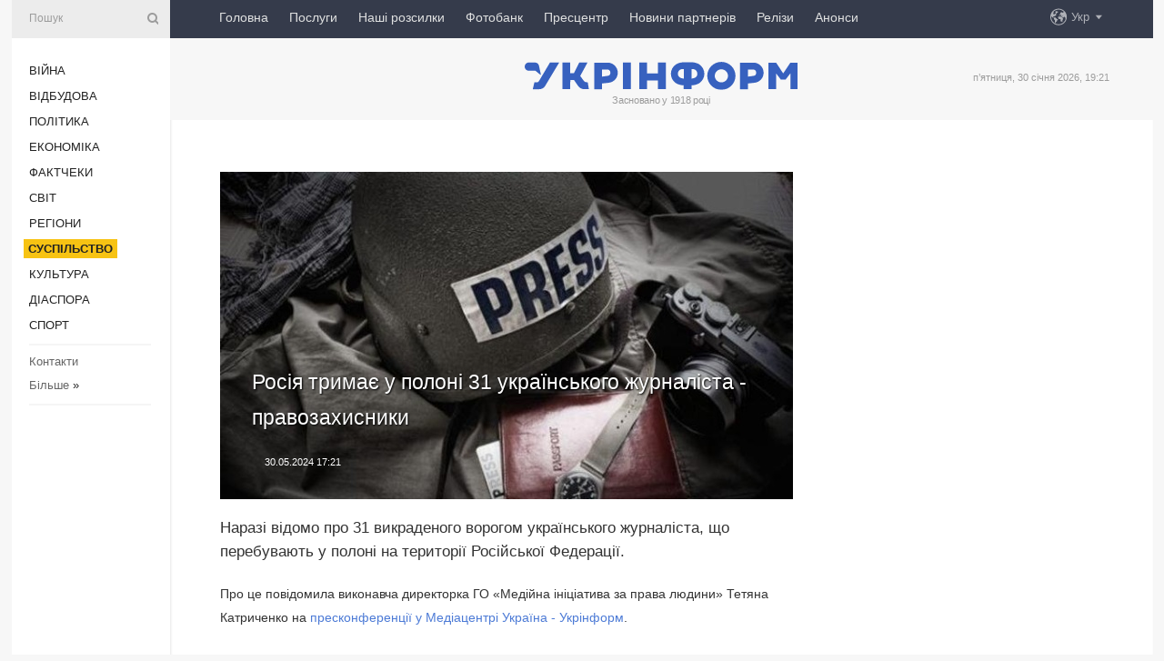

--- FILE ---
content_type: text/html; charset=UTF-8
request_url: https://www.ukrinform.ua/rubric-society/3869662-rosia-trimae-u-poloni-31-ukrainskogo-zurnalista-pravozahisniki.html
body_size: 12308
content:
<!DOCTYPE html>
<html lang="uk">
<head>
    <title>Росія тримає у полоні 31 українського журналіста - правозахисники</title>
    <meta name="viewport" content="width=device-width, initial-scale=1"/>
    <meta name="description" content="Наразі відомо про 31 викраденого ворогом українського журналіста, що перебувають у полоні на території Російської Федерації. — Укрінформ."/>
    <meta name="theme-color" content="#353b4b">
    <meta name="csrf-token" content="vMSKi5xBjdVWPCjfAcPu3kDqms57imBdTFye3zmh">

        
    <meta property="og:title" content="Росія тримає у полоні 31 українського журналіста - правозахисники"/>
    <meta property="og:url" content="https://www.ukrinform.ua/rubric-society/3869662-rosia-trimae-u-poloni-31-ukrainskogo-zurnalista-pravozahisniki.html"/>
    <meta property="og:type" content="article"/>
    <meta property="og:description" content="Наразі відомо про 31 викраденого ворогом українського журналіста, що перебувають у полоні на території Російської Федерації. — Укрінформ."/>
    <meta property="og:image" content="https://static.ukrinform.com/photos/2017_12/thumb_files/630_360_1514460496-4282.jpg"/>
    <meta property="og:image:width" content="630"/>
    <meta property="og:image:height" content="360"/>
    <meta property="fb:pages" content="Наразі відомо про 31 викраденого ворогом українського журналіста, що перебувають у полоні на території Російської Федерації. — Укрінформ."/>
    <meta name="twitter:card" content="summary_large_image"/>
    <meta name="twitter:site" content="@ukrinform"/>
    <meta name="twitter:title" content="Росія тримає у полоні 31 українського журналіста - правозахисники"/>
    <meta name="twitter:description" content="Наразі відомо про 31 викраденого ворогом українського журналіста, що перебувають у полоні на території Російської Федерації. — Укрінформ.">
    <meta name="twitter:creator" content="@ukrinform"/>
    <meta name="twitter:image:src" content="https://static.ukrinform.com/photos/2017_12/thumb_files/630_360_1514460496-4282.jpg"/>
    <meta name="twitter:domain" content="https://www.ukrinform.ua"/>
    <meta name="google-site-verification" content="FGbmYpgpRTh8QKBezl6X3OkUgKMHS8L_03VLM4ojn00"/>
    <meta name="yandex-verification" content="9e3226241b67dee1"/>

    <link type="text/css" rel="stylesheet" href="https://www.ukrinform.ua/css/index.css?v.0.4"/>

        <link rel="amphtml" href="https://www.ukrinform.ua/amp/rubric-society/3869662-rosia-trimae-u-poloni-31-ukrainskogo-zurnalista-pravozahisniki.html">
        
        <link rel="alternate" type="application/rss+xml" title="Укрінформ - актуальні новини України та світу RSS" href="https://www.ukrinform.ua/rss/block-lastnews"/>
            <link rel="canonical" href="https://www.ukrinform.ua/rubric-society/3869662-rosia-trimae-u-poloni-31-ukrainskogo-zurnalista-pravozahisniki.html">
        <link rel="shortcut icon" href="https://www.ukrinform.ua/img/favicon.ico"/>

    <link rel='dns-prefetch' href='//www.google.com'/>
    <link rel='dns-prefetch' href='//www.google-analytics.com'/>
    <link rel='dns-prefetch' href='//pagead2.googlesyndication.com'/>
    <link rel="apple-touch-icon" href="https://www.ukrinform.ua/img/touch-icon-iphone.png">
    <link rel="apple-touch-icon" sizes="76x76" href="https://www.ukrinform.ua/img/touch-icon-ipad.png">
    <link rel="apple-touch-icon" sizes="120x120" href="https://www.ukrinform.ua/img/touch-icon-iphone-retina.png">
    <link rel="apple-touch-icon" sizes="152x152" href="https://www.ukrinform.ua/img/touch-icon-ipad-retina.png">

        <link rel="alternate" href="https://www.ukrinform.ua" hreflang="uk" />
        <link rel="alternate" href="https://www.ukrinform.ru" hreflang="ru" />
        <link rel="alternate" href="https://www.ukrinform.net" hreflang="en" />
        <link rel="alternate" href="https://www.ukrinform.es" hreflang="es" />
        <link rel="alternate" href="https://www.ukrinform.de" hreflang="de" />
        <link rel="alternate" href="https://www.ukrinform.org" hreflang="ch" />
        <link rel="alternate" href="https://www.ukrinform.fr" hreflang="fr" />
        <link rel="alternate" href="https://www.ukrinform.jp" hreflang="ja" />
        <link rel="alternate" href="https://www.ukrinform.pl" hreflang="pl" />
    
                                <script type="application/ld+json">
{
    "@context": "http://schema.org",
    "@type": "NewsArticle",
    "mainEntityOfPage": {
        "@type": "WebPage",
        "@id": "https://www.ukrinform.ua/rubric-society/3869662-rosia-trimae-u-poloni-31-ukrainskogo-zurnalista-pravozahisniki.html"
    },
    "headline": "Росія тримає у полоні 31 українського журналіста - правозахисники",
    "image": [
        "https://static.ukrinform.com/photos/2017_12/thumb_files/630_360_1514460496-4282.jpg"
    ],
    "datePublished": "2024-05-30T17:21:56+03:00",
    "dateModified": "2024-05-30T17:21:56+03:00",
    "author": {
        "@type": "Person",
        "name": "Ukrinform"
    },
    "publisher": {
        "@type": "Organization",
        "name": "Укрінформ",
        "sameAs": [
             "https://www.facebook.com/Ukrinform?fref=ts",
            "https://twitter.com/UKRINFORM",
            "https://www.instagram.com/ukrinform/",
            "https://www.youtube.com/user/UkrinformTV",
            "https://telegram.me/ukrinform_news",
            "https://www.pinterest.com/ukrinform/",
            "https://www.tiktok.com/@ukrinform.official|"
        ],
        "logo": {
            "@type": "ImageObject",
            "url": "https://www.ukrinform.ua/img/logo_ukr.svg"
        }
    },
    "description": "Наразі відомо про 31 викраденого ворогом українського журналіста, що перебувають у полоні на території Російської Федерації. — Укрінформ."
}


</script>


<script type="application/ld+json">
{
    "@context": "http://schema.org",
    "@type": "BreadcrumbList",
    "itemListElement": [
        {
            "@type": "ListItem",
            "position": 1,
            "item": {
                "@id": "https:",
                "name": "Укрінформ"
            }
        },
        {
            "@type": "ListItem",
            "position": 2,
            "item": {
                "@id": "https://www.ukrinform.ua/rubric-society",
                "name": "Суcпільcтво"
            }
        },
        {
            "@type": "ListItem",
            "position": 3,
            "item": {
                "@id": "https://www.ukrinform.ua/rubric-society/3869662-rosia-trimae-u-poloni-31-ukrainskogo-zurnalista-pravozahisniki.html",
                "name": "Росія тримає у полоні 31 українського журналіста - правозахисники"
            }
        }
    ]
}


</script>
            <script type="application/ld+json">
{
    "@context": "https://schema.org",
    "@type": "WebPage",
    "mainEntityOfPage": {
        "@type": "WebPage",
        "@id": "https://www.ukrinform.ua/rubric-society/3869662-rosia-trimae-u-poloni-31-ukrainskogo-zurnalista-pravozahisniki.html"
    },
    "headline": "Росія тримає у полоні 31 українського журналіста - правозахисники",
    "datePublished": "1717078916",
    "dateModified": "1717078916",
    "description": "Наразі відомо про 31 викраденого ворогом українського журналіста, що перебувають у полоні на території Російської Федерації. — Укрінформ.",
    "author": {
        "@type": "Person",
        "name": "Ukrinform"
    },
    "publisher": {
        "@type": "Organization",
        "name": "Ukrinform",
        "logo": {
            "@type": "ImageObject",
            "url": "https://www.ukrinform.ua/img/logo_ukr.svg",
            "width": 95,
            "height": 60
        }
    },
    "image": {
        "@type": "ImageObject",
        "url": "https://static.ukrinform.com/photos/2017_12/thumb_files/630_360_1514460496-4282.jpg",
        "height": 630,
        "width": 360
    },
    "breadcrumb": {
        "@type": "BreadcrumbList",
        "itemListElement": [
            {
                "@type": "ListItem",
                "position": 1,
                "item": {
                    "@id": "/",
                    "name": "Укрінформ"
                }
            },
            {
                "@type": "ListItem",
                "position": 2,
                "item": {
                    "@id": "https://www.ukrinform.ua/rubric-society",
                    "name": "Суcпільcтво"
                }
            },
            {
                "@type": "ListItem",
                "position": 3,
                "item": {
                    "@id": "https://www.ukrinform.ua/rubric-society/3869662-rosia-trimae-u-poloni-31-ukrainskogo-zurnalista-pravozahisniki.html https://www.ukrinform.ua/rubric-society/3869662-rosia-trimae-u-poloni-31-ukrainskogo-zurnalista-pravozahisniki.html",
                    "name": "Росія тримає у полоні 31 українського журналіста - правозахисники"
                }
            }
        ]
    }
}




</script>
                
    <!-- Google tag (gtag.js) -->
    <script async src="https://www.googletagmanager.com/gtag/js?id=G-514KHEWV54"></script>
    <script>
        window.dataLayer = window.dataLayer || [];
        function gtag(){dataLayer.push(arguments);}
        gtag('js', new Date());
        gtag('config', 'G-514KHEWV54');
    </script>


    
    <style>
        body {
            font-family: Arial, 'Helvetica Neue', Helvetica, sans-serif;
            color: #222222;
        }
        a { text-decoration: none; color: #000; }
    </style>

            <div data-name="common_int">
<!-- ManyChat -->
<script src="//widget.manychat.com/130251917016795.js" async="async">
</script>
<!-- ManyChat --></div>
    </head>

<body class="innerPage newsPage">

<div id="wrapper">
    <div class="greyLine">
        <div></div>
    </div>
    <div id="leftMenu" class="siteMenu">

    <form action="/redirect" method="post" target="_blank">
        <div>
            <input type="hidden" name="type" value="search">
            <input type="hidden" name="_token" value="vMSKi5xBjdVWPCjfAcPu3kDqms57imBdTFye3zmh">
            <input type="text" name="params[query]" placeholder="Пошук" value="" />
            <a href="#"><i class="demo-icon icon-search"></i></a>
        </div>
    </form>

    <nav class="leftMenuBody">
        <ul class="leftMenu">
                            <li><a href="/rubric-ato">Війна</a></li>
                            <li><a href="/rubric-vidbudova">Відбудова</a></li>
                            <li><a href="/rubric-polytics">Політика</a></li>
                            <li><a href="/rubric-economy">Економіка</a></li>
                            <li><a href="/rubric-factcheck">Фактчеки</a></li>
                            <li><a href="/rubric-world">Світ</a></li>
                            <li><a href="/rubric-regions">Регіони</a></li>
                            <li><a href="/rubric-society"><span>Суcпільcтво</span></a></li>
                            <li><a href="/rubric-culture">Культура</a></li>
                            <li><a href="/rubric-diaspora">Діаcпора</a></li>
                            <li><a href="/rubric-sports">Спорт</a></li>
                    </ul>

        <!-- Submenu begin -->
        <div class="submenu">
            <ul class="greyMenu">
                                <li><a href="/block-podcasts">Подкасти</a></li>
                                <li><a href="/block-publications">Публікації</a></li>
                                <li><a href="/block-interview">Інтерв&#039;ю</a></li>
                                <li><a href="/block-photo">Фото</a></li>
                                <li><a href="/block-video">Відео</a></li>
                                <li><a href="/block-blogs">Блоги</a></li>
                                <li><a href="/block-infographics">Інфографіка</a></li>
                                <li><a href="/block-longreads">Лонгріди</a></li>
                                <li><a href="/block-partner">Новини партнерів</a></li>
                                <li><a href="/block-conferences">Конференції</a></li>
                                <li><a href="/block-docs">Офіційні документи</a></li>
                                <li><a href="/block-releases">Релізи</a></li>
                            </ul>
        </div>
        <!-- Submenu end -->

        <ul class="greyMenu">
            <li><a href="/info/contacts.html">Контакти</a></li>
            <li><a class="moreLink" href="#">Більше</a> &raquo;</li>
        </ul>

        <div class="social-media">
                                            <a href="https://www.instagram.com/ukrinform/" target="_blank" title="Instagram Ukrinform"><i class="fa demo-icon faa-tada animated-hover faa-fast instagram"></i></a>
                                                            <a href="https://www.facebook.com/Ukrinform?fref=ts" target="_blank" title="Facebook Ukrinform"><i class="fa demo-icon faa-tada animated-hover faa-fast facebook"></i></a>
                                                            <a href="https://twitter.com/UKRINFORM" target="_blank" title="Ukrinform Twitter X"><i class="fa demo-icon faa-tada animated-hover faa-fast x-twitter"></i></a>
                                                            <a href="https://telegram.me/ukrinform_news" target="_blank" title="Telegram Ukrinform News"><i class="fa demo-icon faa-tada animated-hover faa-fast telegram"></i></a>
                                                            <a href="https://www.tiktok.com/@ukrinform.official" target="_blank" title="Tiktok Ukrinform"><i class="fa demo-icon faa-tada animated-hover faa-fast tiktok"></i></a>
                                    </div>

    </nav>

</div>

    <div id="container">
        <div id="header">
    <div class="topLine">
        <nav class="topLineBody">
            <a class="mobileButton" href="#"><span></span></a>

            <ul class="language">
                <li>
                    <div>
                        <a href="#">Укр</a>
                    </div>
                    <ul>                             
                            <li>
                                <a href="https://www.ukrinform.ua">Укр</a>
                            </li>
                                                                                                                                     
                            <li>
                                <a href="https://www.ukrinform.net">Eng</a>
                            </li>
                                                                                 
                            <li>
                                <a href="https://www.ukrinform.es">Esp</a>
                            </li>
                                                                                 
                            <li>
                                <a href="https://www.ukrinform.de">Deu</a>
                            </li>
                                                                                                                                     
                            <li>
                                <a href="https://www.ukrinform.fr">Fra</a>
                            </li>
                                                                                 
                            <li>
                                <a href="https://www.ukrinform.jp">日本語</a>
                            </li>
                                                                                 
                            <li>
                                <a href="https://www.ukrinform.pl">Pol</a>
                            </li>
                                                                        </ul>
                </li>
            </ul>

            <ul class="mainMenu">
                                    <li >
                                                <a href="https://www.ukrinform.ua"  data-id="">Головна</a>
                    </li>
                                    <li >
                                                <a href="https://www.ukrinform.ua/info/subscribe.html"  target="_blank"
                            data-id="peredplata">Послуги</a>
                    </li>
                                    <li >
                                                <a href="https://www.ukrinform.ua/info/newsletters.html"  data-id="newsletters">Наші розсилки</a>
                    </li>
                                    <li >
                                                <a href="https://photonew.ukrinform.com"  target="_blank"
                            data-id="fotobank">Фотобанк</a>
                    </li>
                                    <li >
                                                <a href="/block-conferences"  target="_blank"
                            data-id="prescentr">Пресцентр</a>
                    </li>
                                    <li >
                                                <a href="https://www.ukrinform.ua/block-partner"  data-id="partner">Новини партнерів</a>
                    </li>
                                    <li >
                                                <a href="https://www.ukrinform.ua/block-releases"  data-id="releases">Релізи</a>
                    </li>
                                    <li >
                                                <a href="https://eventsnew.ukrinform.com/"  target="_blank"
                            data-id="events">Анонси</a>
                    </li>
                            </ul>
        </nav>

        <nav id="mobileMenu" class="siteMenu">

            <form action="//www.ukrinform.ua/redirect" method="post">
                <!-- js loads content here -->
            </form>

            <div class="leftMenuBody">

                <ul class="leftMenu">
                    <!-- js loads content here -->
                </ul>

                <ul class="greyMenu">
                    <!-- js loads content here -->
                </ul>

                <div class="social">
                    <!-- js loads content here -->
                </div>
            </div>
        </nav>
    </div>

    <div class="logo">

        <a href="/" rel="nofollow">
            <img style="width:300px;" src="/img/logo_ukr.svg" alt=""/>
        </a>

        <span class="slogan">Засновано у 1918 році</span>
        <p>п’ятниця, 30 січня 2026, 19:21</p>

        <div class="mainTopMobileBanner mobileBanner" style="display:none;">
            <div data-name="main_top_mobile">
</div>
        </div>
    </div>
</div>

        <div id="content">

            <div class="banner970">
                <div data-name="int_0_970">
</div>
            </div>

            <div class="newsHolderContainer" data-id="0">

                <div class="innerBlock">

                    <aside class="right">
                        <div class="socialBlockSlide" id="socialBlockSlideId_0">
                            <div data-name="int_scroll"><iframe src="//banner.ukrinform.com/ua/int_scroll" style="width:300px; height:600px;" scrolling="no" marginwidth="0" marginheight="0" vspace="0" hspace="0"></iframe></div>
                        </div>
                    </aside>

                    <article class="news">
                        <figure>
        <img class="newsImage" src="https://static.ukrinform.com/photos/2017_12/thumb_files/630_360_1514460496-4282.jpg" title="Росія тримає у полоні 31 українського журналіста - правозахисники"
             alt="Росія тримає у полоні 31 українського журналіста - правозахисники"/>
    </figure>
    <span class="newsGradient"></span>

    <div class="newsPicture">

<header>
    <h1  class="newsTitle">Росія тримає у полоні 31 українського журналіста - правозахисники</h1>

    <div class="newsMetaBlock">
                
        <div class="newsDate">
            <time datetime="2024-05-30T17:21:56+03:00">30.05.2024 17:21</time>
        </div>

        <div class="newsViews">
                    </div>
        <div class="newsPublisher"><span>Укрінформ</span></div>
    </div>

</header>

</div>
<div class="newsText">
    <div class="newsHeading">Наразі відомо про 31 викраденого ворогом українського журналіста, що перебувають у полоні на території Російської Федерації.</div>

    <div>
         
        <p align="left">Про це повідомила виконавча директорка ГО &laquo;Медійна ініціатива за права людини&raquo; Тетяна Катриченко на&nbsp;<a href="http://www.youtube.com/live/Q9nu6-oTzCk?si=1DLnwKkW5IJu2tth" rel="nofollow" target="_blank">пресконференції у Медіацентрі Україна - Укрінформ</a>.</p>

<p align="left">&laquo;Станом на сьогодні медійна ініціатива за права людини встановила 31 медійника, викраденого Росією на окупованих територіях України. У багатьох випадках доля цих людей залишається невідомою. Інформацію про їхнє місце перебування і стан здоров&#39;я не можуть отримати ані рідні, ані правозахисники&raquo;, - зазначила вона.</p>

<p align="left">Катриченко додала, що організація вивчає факти затримання цивільних громадян України на окупованих територіях, зокрема і журналістів.</p>

<p align="left">За даними ГО &laquo;Медійна ініціатива за права людини&raquo;, наразі в російських в&#39;язницях перебувають: Азіз Азіров, Ернес Аметов, Осман Аріфмеметов, Марлен Асанов, Асан Ахтемов, Ремзі Бекіров, Олексій Бессарабов, Максим Буткевич, Владислав Гершон, Анастасія Глуховська, Ірина Данилович, Наріман Джелял, Владислав Єсипенко, Тимур Ібрагімов, Євген Ільченко, Георгій Левченко, Ірина Левченко, Олександр Малишев, Сервер Мустафаєв, Рустем Османов, Геннадій Осьмак, Вікторія Рощина, Максим Рупчов, Сейран Салієв, Яна Суворова, Амет Сулейманов, Руслан Сулейманов, Вілен Темер&#39;янов, Дмитро Хилюк, Сергій Цигіпа, Рустем Шейхалієв, Дмитро Штибликов.</p>

<p align="left">Активістка підкреслила, що Російська Федерація утримує таких осіб у жахливих умовах, у одиночних камерах, катує, до них не допускають представників міжнародних гуманітарних місій, юристів, та ігнорують право на зв&lsquo;язок з рідними.</p>

<p align="left">Катриченко наголосила, що досі немає чітких відомостей про журналіста інформагентства УНІАН Дмитра Хилюка, якого окупаційні війська викрали 3 березня 2022 року біля власного будинку в селі Козаровичі на Київщині.</p>

<p align="left">&laquo;Його вивезли через територію Білорусі в Новозибків Брянської області, куди вивезли переважно більшість громадян, які були затримані на території Київської області під час окупації. Довгий час РФ не підтверджувала затримання Дмитра і сотень таких же осіб з Київської області&raquo;, - поінформувала вона.</p>

<p align="left">Батько викраденого журналіста Василь Хилюк розповів, що 3 березня 2022 року російські окупанти викрали його та Дмитра з дому та 10 днів утримували чоловіків у закритому приміщенні окремо один від одного.</p>

<p align="left">&laquo;Потім мене відпустили, а сина, на моїх очах забрали та сказали, що &ldquo;скоро закінчиться війна і Дмитро повернеться додому&rdquo;. Цього моменту чекаю вже два роки&raquo;, - розповів Василь Хилюк.</p>

<p align="left">За його словами, жодних звісток про стан сина та його місцезнаходження від російської влади не надходило.</p>

<p align="left">&laquo;Ми хочемо дочекатись нашого сина додому, щоб побачити. Просимо, щоб журналістська та міжнародна спільнота допомогла і посприяла його звільненню&raquo;, - сказав батько полоненого журналіста.</p>

<p align="left">Автор розслідування про викрадення Дмитра Хилюка, керівник відділу розслідувань &laquo;Репортери без кордонів&raquo; Арно Форже наголосив, що організація робить усе можливе, щоб знайти Дмитра та дізнатися більше про його долю.</p>

<p align="left">&laquo;Ми маємо інформацію, документи та маємо свідків, які стверджують, що Дмитро був вивезений через територію Білорусі, та про те, де він утримувався раніше. Маємо також інформацію за минулий рік. Знаємо, що його перевезли до Володимирської області РФ, до виправної колонії 7. Ми думаємо, що він ще перебуває там&raquo;, - поінформував Форже.</p>

<p align="left">Просте, важко дізнатися точно, де Хилюк перебуває зараз, це не вдається Міжнародному комітету Червоного Хреста, також не можна розпитати звільнених з полону, бо довгий час обміни військовополоненими не відбуваються.</p>

<p align="left">&laquo;Ми не можемо пообіцяти, що зможемо домогтися звільнення Дмитра. Проте ми гарантуємо, що робимо все можливе і будемо робити надалі&raquo;, - акцентував Форже.</p>

<p align="left">Перший секретар Національної спілки журналістів України Ліна Кущ розповіла, що нещодавно було отримано інформацію щодо української журналістки Вікторії Рощиної.</p>

<p align="left">&laquo;Батьку Вікторії міністерство оборони РФ підтвердило, що журналістка наразі перебуває на території Росії, а також те, що вона ув&rsquo;язнена&raquo;, - підкреслила вона.</p>

<p align="left">За її словами, нещодавно проходили щорічні збори Європейської федерації журналістів, де Національна спілка журналістів України запропонувала загальну заяву на підтримку полонених українських журналістів.</p>

<p align="left">&laquo;Там містяться вимоги до спілок журналістів та асоціацій журналістів інших країн, а це 300 000 наших колег, щодо сприяння та посилення тиску на Росію через їхні уряди, через їхніх дипломатів і створити міжнародний механізм звільнення професійних і громадянських журналістів&raquo;, - наголосила Кущ.</p>

<p align="left">Своєю чергою директорка Інституту масової інформації Оксана Романюк зауважила, що наразі відбувається активна співпраця щодо полонених журналістів з Офісом генерального прокурора та комітетом Верховної Ради з питань свободи слова.</p>

<p align="left">Вона висловила вдячність голові комітету Ярославу Юрчишину та народним депутатам, які ухвалили постанову, що закликає міжнародних партнерів посилити політико-дипломатичний тиск на Росію для повернення полонених та незаконно утримуваних журналістів, включно з громадянськими. За її словами, дана постанова є дуже важливою для лобіювання питання на міжнародній арені.</p>

<section class="read"><b>Читайте також: </b><a href="/rubric-society/3851098-mkip-pracue-nad-risennami-sodo-soczahistu-zurnalistiv-aki-pracuut-u-zoni-bojovih-dij.html" target="_blank">МКІП працює над рішеннями щодо соцзахисту журналістів, які працюють у зоні бойових дій</a></section>

<p align="left">Також вона додала, що &laquo;Репортери без кордонів&raquo; встановили шокуючий факт, що МКЧХ мали доступ до Дмитра Хилюка. Ми збираємось використати цю інформацію, ставити прямі питання даній організації. Наступного місяця буде засідання <a href="https://www.ukrinform.ua/tag-pare" target="_blank">ПАРЄ</a>, де ми також маємо намір порушити це питання&raquo;, - заявила Романюк.</p>

<p align="left">Наостанок вона закликала донорську спільноту запровадити окрему фінансову підтримку для родин тих журналістів, які перебувають у полоні.</p>

<p align="left">&laquo;Я вважаю, що це був би важливий крок і практичний символ солідарності та підтримки родин незаконно утриманих ворогом журналістів&raquo;, - наголосила Романюк.</p>

<section class="read"><b>Читайте також: </b><a href="/rubric-society/3867531-evropejska-federacia-zurnalistiv-uhvalila-zvernenna-sodo-zvilnenna-ukrainskih-medijnikiv-z-polonu-rf.html" target="_blank">Європейська федерація журналістів вимагає звільнити українських медійників з полону РФ</a></section>

<p align="left">Як повідомляв Укрінформ, 24 травня&nbsp;<a href="https://www.ukrinform.ua/rubric-society/3867531-evropejska-federacia-zurnalistiv-uhvalila-zvernenna-sodo-zvilnenna-ukrainskih-medijnikiv-z-polonu-rf.html">делегати щорічних зборів Європейської федерації журналістів ухвалили звернення до Європейської комісії, урядів країн Європи посилити дипломатичний і санкційний тиск на владу Російської Федерації задля негайного звільнення всіх незаконно переслідуваних українських журналістів</a>; ініціювати створення міжнародного механізму звільнення українських професійних і громадянських журналістів як цивільних осіб, незаконно затриманих Росією; разом із іншими міжнародними інституціями та гуманітарними місіями вжити заходів для встановлення місця перебування українських журналістів, які зникли безвісти на окупованій території</p>

        
        <div class="afterNewItemMobileBanner mobileBanner" style="display:none;">
            <div data-name="after_news_item_mobile">
</div>
        </div>
            </div>
</div>


<aside class="tags">
        <div>
            
                                                <a class="tag" href="/tag-zurnalist">Журналіст</a>
                                    <a class="tag" href="/tag-vijna">Війна</a>
                                    <a class="tag" href="/tag-poloneni">Полонені</a>
                                    <a class="tag" href="/tag-media">Медіа</a>
                                    <a class="tag" href="/tag-vijna-z-rosieu">Війна з Росією</a>
                                    </div>
    </aside>
<aside class="share">
    <ul>
        <li><a target="_blank" href="https://www.facebook.com/sharer/sharer.php?u=https://www.ukrinform.ua//rubric-society/3869662-rosia-trimae-u-poloni-31-ukrainskogo-zurnalista-pravozahisniki.html&amp;src=sdkpreparse"><i class="fa demo-icon icon-facebook-1 faa-tada animated-hover faa-fast"></i><span class="fb-count"></span></a></li>
        <li><a href="http://twitter.com/share?url=https://www.ukrinform.ua/rubric-society/3869662-rosia-trimae-u-poloni-31-ukrainskogo-zurnalista-pravozahisniki.html&text=Росія тримає у полоні 31 українського журналіста - правозахисники" target="_blank"><i class="fa demo-icon icon-twitter faa-tada animated-hover faa-fast"></i></a></li>
        <li><a href="https://telegram.me/share/url?url=https://www.ukrinform.ua//rubric-society/3869662-rosia-trimae-u-poloni-31-ukrainskogo-zurnalista-pravozahisniki.html&text=Росія тримає у полоні 31 українського журналіста - правозахисники" target="_blank"><i class="fa demo-icon icon-telegram faa-tada animated-hover faa-fast"></i></a></li>
    </ul>
</aside>
<img src="/counter/news/3869662?rnd=773955638" class="pixel"/>

                        <div data-name="int_hidden">
<style>
#special img {
    width: 100% !important;
    max-width: 630px !important;
    height: auto !important;
    display: block;
    margin: 0 auto; /* щоб центрувалось */
}
</style>

<p id="special" style="text-align:center;">

<!-- Revive Adserver Asynchronous JS Tag - Generated with Revive Adserver v6.0.4 -->
<ins data-revive-zoneid="4" data-revive-id="830ebfa7a234590f1bd29c38321571d3"></ins>
<script async src="//adv.ukrinform.com/ukrinform/www/delivery/asyncjs.php"></script>

</p>

<!-- SendPulse Subscription Form -->
<script src="//web.webformscr.com/apps/fc3/build/loader.js" async sp-form-id="abd274a45e7f5fb410ee329604108e3304a11b928e16efe290fdfe49dc48dcad"></script>
<!-- /SendPulse Subscription Form -->

<p style="font-weight: bold; font-size: 16px;">
Приєднуйтесь до наших каналів <a href="https://t.me/ukrinform_news" target="_blank" style="color:red;">Telegram</a>, <a href="https://www.instagram.com/ukrinform/" target="_blank" style="color:red;">Instagram</a> та <a href="https://www.youtube.com/c/UkrinformTV" target="_blank" style="color:red;">YouTube</a>.</p></div>
                    </article>

                </div>

                <side class="publishing"
                      id="socialBlockSlideStop_extra"
                      data-nextlink="/rubric-society/3869662-rosia-trimae-u-poloni-31-ukrainskogo-zurnalista-pravozahisniki.html"
                      data-nextheader="Росія тримає у полоні 31 українського журналіста - правозахисники">
                    <div>
    <h2>Актуально</h2>
    <div class="photoreports">
                    <div>
                <a href="/rubric-society/4086146-fiktivni-patenti-i-2-milardi-v-tini-v-ukraini-vikrili-masstabnu-aptecnu-oborudku.html">
                        <span class="photoreportsImage">
                            <img src="https://static.ukrinform.com/photos/2024_07/thumb_files/300_200_1721376956-330.jpg"
                                 alt="Фіктивні патенти і 2 мільярди в «тіні»: в Україні викрили масштабну аптечну оборудку" title="Фіктивні патенти і 2 мільярди в «тіні»: в Україні викрили масштабну аптечну оборудку"></span>
                    <span>Фіктивні патенти і 2 мільярди в «тіні»: в Україні викрили масштабну аптечну оборудку</span>
                </a>
            </div>
                    <div>
                <a href="/rubric-society/4086097-robota-energetikiv-veteranskij-fudtrak-i-evakuacia-z-urkivki.html">
                        <span class="photoreportsImage">
                            <img src="https://static.ukrinform.com/photos/2026_01/thumb_files/300_200_1769781770-766.jpg"
                                 alt="Робота енергетиків, ветеранський фудтрак і евакуація з Юрківки" title="Робота енергетиків, ветеранський фудтрак і евакуація з Юрківки"></span>
                    <span>Робота енергетиків, ветеранський фудтрак і евакуація з Юрківки</span>
                </a>
            </div>
                    <div>
                <a href="/rubric-society/4086076-rospropaganda-posirila-ponad-350-fejkiv-pro-obmin-tilami-zagiblih-dla-perebilsenna-vtrat-zsu-spravdi.html">
                        <span class="photoreportsImage">
                            <img src="https://static.ukrinform.com/photos/2026_01/thumb_files/300_200_1769682104-828.jpg"
                                 alt="Роспропаганда поширила понад 350 фейків про обмін тілами загиблих для перебільшення втрат ЗСУ - SPRAVDI" title="Роспропаганда поширила понад 350 фейків про обмін тілами загиблих для перебільшення втрат ЗСУ - SPRAVDI"></span>
                    <span>Роспропаганда поширила понад 350 фейків про обмін тілами загиблих для перебільшення втрат ЗСУ - SPRAVDI</span>
                </a>
            </div>
                    <div>
                <a href="/rubric-society/4086052-teroristi-za-versieu-rf-u-rostovi-do-1420-rokiv-kolonii-zasudili-devatoh-hersonciv.html">
                        <span class="photoreportsImage">
                            <img src="https://static.ukrinform.com/photos/2026_01/thumb_files/300_200_1769777197-732.jpg"
                                 alt="«Терористи» за версією РФ: у Ростові до 14-20 років колонії засудили дев’ятьох херсонців" title="«Терористи» за версією РФ: у Ростові до 14-20 років колонії засудили дев’ятьох херсонців"></span>
                    <span>«Терористи» за версією РФ: у Ростові до 14-20 років колонії засудили дев’ятьох херсонців</span>
                </a>
            </div>
            </div>
</div>
                </side>

                <div id="socialBlockSlideStop_0"></div>
            </div>

            <div class="more">
                <a href="/block-lastnews">більше новин</a>
                <div></div>
            </div>

            <aside class="actual" id="actualBlock">
        <div>
            <h2>Актуально</h2>
            <div class="analiticBody">
                
                    <div>
                        <a href="/rubric-society/4086146-fiktivni-patenti-i-2-milardi-v-tini-v-ukraini-vikrili-masstabnu-aptecnu-oborudku.html">
                            <img src="https://static.ukrinform.com/photos/2024_07/thumb_files/300_200_1721376956-330.jpg" alt="" title="Фіктивні патенти і 2 мільярди в «тіні»: в Україні викрили масштабну аптечну оборудку"/>
                            <span class="analiticGradient"></span>
                            <span class="analiticText">
						<span>Фіктивні патенти і 2 мільярди в «тіні»: в Україні викрили масштабну аптечну оборудку</span>
					</span>
                        </a>
                    </div>
                
                    <div>
                        <a href="/rubric-society/4086052-teroristi-za-versieu-rf-u-rostovi-do-1420-rokiv-kolonii-zasudili-devatoh-hersonciv.html">
                            <img src="https://static.ukrinform.com/photos/2026_01/thumb_files/300_200_1769777197-732.jpg" alt="" title="«Терористи» за версією РФ: у Ростові до 14-20 років колонії засудили дев’ятьох херсонців"/>
                            <span class="analiticGradient"></span>
                            <span class="analiticText">
						<span>«Терористи» за версією РФ: у Ростові до 14-20 років колонії засудили дев’ятьох херсонців</span>
					</span>
                        </a>
                    </div>
                
                    <div>
                        <a href="/rubric-society/4086046-verhovnij-sud-pidtverdiv-virok-komendantu-rosijskoi-kativni-izolacia-15-rokiv-vaznici.html">
                            <img src="https://static.ukrinform.com/photos/2025_10/thumb_files/300_200_1759940440-298.jpg" alt="" title="Верховний суд підтвердив вирок коменданту російської катівні «Ізоляція» - 15 років в’язниці"/>
                            <span class="analiticGradient"></span>
                            <span class="analiticText">
						<span>Верховний суд підтвердив вирок коменданту російської катівні «Ізоляція» - 15 років в’язниці</span>
					</span>
                        </a>
                    </div>
                
                    <div>
                        <a href="/rubric-society/4086029-golova-nacpolicii-pro-vbivstvo-policejskih-na-cerkasini-status-veterana-ne-e-vipravdannam.html">
                            <img src="https://static.ukrinform.com/photos/2023_04/thumb_files/300_200_1681431257-217.jpg" alt="" title="Голова Нацполіції - про вбивство поліцейських на Черкащині: Статус ветерана не є виправданням"/>
                            <span class="analiticGradient"></span>
                            <span class="analiticText">
						<span>Голова Нацполіції - про вбивство поліцейських на Черкащині: Статус ветерана не є виправданням</span>
					</span>
                        </a>
                    </div>
                
                    <div>
                        <a href="/rubric-society/4085759-u-moz-zaklikaut-ukrainciv-zdavati-krov-komus-vona-potribna-terminovo.html">
                            <img src="https://static.ukrinform.com/photos/2020_03/thumb_files/300_200_1585683048-132.jpg" alt="" title="У МОЗ закликають українців здавати кров - комусь вона потрібна терміново"/>
                            <span class="analiticGradient"></span>
                            <span class="analiticText">
						<span>У МОЗ закликають українців здавати кров - комусь вона потрібна терміново</span>
					</span>
                        </a>
                    </div>
                
                    <div>
                        <a href="/rubric-society/4085876-v-italii-rozsliduut-smert-ukrainskogo-bankira-akij-vipav-iz-vikna-zmi.html">
                            <img src="https://static.ukrinform.com/photos/2025_07/thumb_files/300_200_1752578440-580.jpg" alt="" title="В Італії розслідують смерть українського банкіра, який випав із вікна - ЗМІ"/>
                            <span class="analiticGradient"></span>
                            <span class="analiticText">
						<span>В Італії розслідують смерть українського банкіра, який випав із вікна - ЗМІ</span>
					</span>
                        </a>
                    </div>
                            </div>
        </div>
    </aside>
        </div>

        <footer id="footer">

    <div class="footerMenu">
        <div>
            <p>Рубрики</p>
            <ul>
                <!-- js loads content here -->
            </ul>
        </div>

        <div>
            <p>Агентство</p>
            <ul>
                                    <li><a href="/info/about_agency.html"> Про нас </a></li>
                                    <li><a href="/info/contacts.html"> Контакти </a></li>
                                    <li><a href="/info/subscribe.html"> Передплата </a></li>
                                    <li><a href="/info/services.html"> Послуги </a></li>
                                    <li><a href="/info/reg_rules.html"> Правила користування </a></li>
                                    <li><a href="/info/tenders.html"> Тендери </a></li>
                                    <li><a href="/info/zapkor.html"> Запобігання та протидія корупції </a></li>
                                    <li><a href="/info/policy.html"> Політика конфіденційності та захисту персональних даних  </a></li>
                                    <li><a href="/info/code.html"> РЕДАКЦІЙНИЙ КОДЕКС </a></li>
                                    <li><a href="/info/newsletters.html"> Розсилки </a></li>
                            </ul>
        </div>
    </div>

    <ul class="footerCarte">
    </ul>

    <p>При цитуванні і використанні будь-яких матеріалів в Інтернеті відкриті для пошукових систем гіперпосилання не нижче першого абзацу на «ukrinform.ua» — обов’язкові, крім того, цитування перекладів матеріалів іноземних ЗМІ можливе лише за умови гіперпосилання на сайт ukrinform.ua та на сайт іноземного ЗМІ. Цитування і використання матеріалів у офлайн-медіа, мобільних додатках, SmartTV можливе лише з письмової згоди &quot;ukrinform.ua&quot;. Матеріали з позначкою «Реклама» або з дисклеймером: “Матеріал розміщено згідно з частиною 3 статті 9 Закону України “Про рекламу” № 270/96-ВР від 03.07.1996 та Закону України “Про медіа” № 2849-IX від 31.03.2023 та на підставі Договору/рахунка.</p>
    <p>Cуб&#039;єкт у сфері онлайн-медіа; ідентифікатор медіа - R40-01421.</p>
    <p>© 2015-2026 Укрінформ. Усі права застережені.</p>
    <p></p>

    <div class="footersocial">
        <div class="social-media-footer">
                            <a href="https://www.instagram.com/ukrinform/" target="_blank" title="Instagram Ukrinform"><i class="fa demo-icon faa-tada animated-hover faa-fast social-instagram"></i></a>
                            <a href="https://www.facebook.com/Ukrinform?fref=ts" target="_blank" title="Facebook Ukrinform"><i class="fa demo-icon faa-tada animated-hover faa-fast social-facebook"></i></a>
                            <a href="https://twitter.com/UKRINFORM" target="_blank" title="Ukrinform Twitter X"><i class="fa demo-icon faa-tada animated-hover faa-fast social-x-twitter"></i></a>
                            <a href="https://telegram.me/ukrinform_news" target="_blank" title="Telegram Ukrinform News"><i class="fa demo-icon faa-tada animated-hover faa-fast social-telegram"></i></a>
                            <a href="https://www.tiktok.com/@ukrinform.official" target="_blank" title="Tiktok Ukrinform"><i class="fa demo-icon faa-tada animated-hover faa-fast social-tiktok"></i></a>
                    </div>
    </div>



</footer>

<div class="sliderButton"></div>
<div class="sliderBack"></div>

<a class="extendedLink" href="#extended"></a>

<div id="extended">
    <form name="extended_search" action="//www.ukrinform.ua/redirect" method="post">
        <div class="searchDiv">
            <input type="hidden" name="type" value="search"/>
            <input type="hidden" name="_token" value="vMSKi5xBjdVWPCjfAcPu3kDqms57imBdTFye3zmh">
            <input type="hidden" name="params[date_beg]" value="" id="search_date_beg"/>
            <input type="hidden" name="params[date_end]" value="" id="search_date_end"/>
            <input type="submit" value=""/>
            <input type="text" name="params[query]" placeholder="Пошук" id="extendedSearchField"/>
        </div>

        <a class="extendedAncor" href="#"><span class="extendedOpen">Розширений пошук</span><span
                    class="extendedClose">Приховати розширений пошук</span></a>

        <div class="calendarBlock">

            <div class="rubrics">
                <select name="params[rubric_id]">
                    <option value="0">Всi рубрики</option>

                                            <option value="24">Війна</option>
                                            <option value="32">Відбудова</option>
                                            <option value="13">Політика</option>
                                            <option value="7">Економіка</option>
                                            <option value="33">Фактчеки</option>
                                            <option value="23">Світ</option>
                                            <option value="16">Регіони</option>
                                            <option value="18">Суcпільcтво</option>
                                            <option value="3">Культура</option>
                                            <option value="5">Діаcпора</option>
                                            <option value="19">Спорт</option>
                                    </select>
            </div>

            <div class="select_date_wrap">

                <div class="select_title">За період:</div>

                <div class="date start_date">
                    <div></div>
                    <input type="text" id="search_dp_from" name="from" value="">
                </div>

                <div class="dash"> -</div>

                <div class="date end_date">
                    <div></div>
                    <input type="text" id="search_dp_to" name="to" value="30.01.2026">
                </div>
            </div>

        </div>
    </form>
</div>

<div class="banner-left">

    <div class="side-banner" data-min="1450" data-max="1549" data-width="60">
        <ins data-revive-zoneid="8"
             data-revive-id="830ebfa7a234590f1bd29c38321571d3"></ins>
    </div>

    <div class="side-banner" data-min="1550" data-max="1739" data-width="100">
        <ins data-revive-zoneid="9"
             data-revive-id="830ebfa7a234590f1bd29c38321571d3"></ins>
    </div>

    <div class="side-banner" data-min="1740" data-max="9999" data-width="200">
        <ins data-revive-zoneid="10"
             data-revive-id="830ebfa7a234590f1bd29c38321571d3"></ins>
    </div>

</div>

<div class="banner-right">
     <div class="side-banner" data-min="1450" data-max="1549" data-width="60">
        <ins data-revive-zoneid="8"
             data-revive-id="830ebfa7a234590f1bd29c38321571d3"></ins>
    </div>

    <div class="side-banner" data-min="1550" data-max="1739" data-width="100">
        <ins data-revive-zoneid="9"
             data-revive-id="830ebfa7a234590f1bd29c38321571d3"></ins>
    </div>

    <div class="side-banner" data-min="1740" data-max="9999" data-width="200">
        <ins data-revive-zoneid="10"
             data-revive-id="830ebfa7a234590f1bd29c38321571d3"></ins>
    </div>
</div>

<script async src="//adv.ukrinform.com/ukrinform/www/delivery/asyncjs.php"></script>

<!-- js for all pages (banners) -->
<script src="/js/all-pages.js?v.0.1"></script>
    </div>
</div>





<script src="/js/item.js?nocache"></script>



<div id="hiddenScrollbanner" style="visibility: hidden;">
    </div>

</body>
</html>

